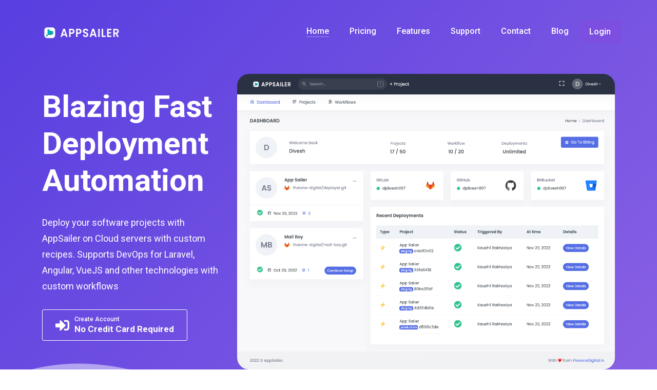

--- FILE ---
content_type: text/html; charset=UTF-8
request_url: https://about.appsailer.com/
body_size: 11069
content:
<!DOCTYPE html>
<html class="no-js" lang="en-US">

<head>

   <!-- Meta -->
 <meta charset="utf-8">
 <meta http-equiv="X-UA-Compatible" content="IE=edge">
 <meta name="viewport" content="width=device-width, initial-scale=1">

 <!-- Title -->
 <title>AppSailer - Blazing Fast Deployments</title>

 <meta name="description" content="AppSailer is an automation deployment tool for Laravel, Angular, Vue, Python, NodeJS, Express JS etc. DevOps providing blazing-fast deployments.">

 <!-- Favicon -->
 <link rel="icon" href="favicon.ico" type="image/x-icon">

 <!-- Google web font -->
 <link rel="stylesheet" href="https://fonts.googleapis.com/css?family=Roboto:200,300,400,500,700">

 <!-- Bootstrap -->
 <link rel="stylesheet" href="/web/assets/library/bootstrap/css/bootstrap.min.css">

 <!-- Font awesome -->
 <link rel="stylesheet" href="/web/assets/library/fontawesome/css/all.min.css">

 <!-- Linea icons -->
 <link rel="stylesheet" href="/web/assets/library/linea/arrows/styles.css" />
 <link rel="stylesheet" href="/web/assets/library/linea/basic/styles.css" />
 <link rel="stylesheet" href="/web/assets/library/linea/ecommerce/styles.css" />
 <link rel="stylesheet" href="/web/assets/library/linea/software/styles.css" />
 <link rel="stylesheet" href="/web/assets/library/linea/weather/styles.css" />

 <!-- Animate -->
 <link rel="stylesheet" href="/web/assets/library/animate/animate.css">

 <!-- Lightcase -->
 <link rel="stylesheet" href="/web/assets/library/lightcase/css/lightcase.css">

 <!-- Swiper -->
 <link rel="stylesheet" href="/web/assets/library/swiper/swiper-bundle.min.css">

 <!-- Owl carousel -->
 <link rel="stylesheet" href="/web/assets/library/owlcarousel/owl.carousel.min.css">

 <!-- Slick carousel -->
 <link rel="stylesheet" href="/web/assets/library/slick/slick.css">

 <!-- Magnific popup -->
 <link rel="stylesheet" href="/web/assets/library/magnificpopup/magnific-popup.css">

 <!-- YTPlayer -->
 <link rel="stylesheet" href="/web/assets/library/ytplayer/css/jquery.mb.ytplayer.min.css">

 <!-- Stylesheet -->
 <link rel="stylesheet" href="/web/assets/css/style.css">
 <link rel="stylesheet" href="/web/assets/css/media.css">

 <!-- Color schema -->
 <link rel="stylesheet" href="/web/assets/colors/blue.css" class="colors">

 <!-- Settings (Remove it on your site) -->


 <style>
    .owl-carousel .owl-stage {
        display: flex;
        align-items: center;
    }
 </style>
</head>

<body>

    <!-- Loader -->
    <div class="page-loader">
        <div class="progress"></div>
    </div>
    
    <header id="top-page" class="header">
    <div id="mainNav" class="main-menu-area animated">
        <div class="container">
            <div class="row align-items-center">
                <div class="col-12 col-lg-2 d-flex justify-content-between align-items-center">

                    <div class="logo">

                        <a class="navbar-brand navbar-brand1" href="#">
                            <img src="/images/logo-rounded-light.png" width="150" alt="AppSailer" data-rjs="2" />
                        </a>

                        <a class="navbar-brand navbar-brand2" href="#">
                            <img src="/images/logo-rounded-dark.png" width="150" alt="AppSailer" data-rjs="2" />
                        </a>

                    </div>


                    <div class="menu-bar d-lg-none">
                        <span></span>
                        <span></span>
                        <span></span>
                    </div>

                </div>
                <div class="op-mobile-menu col-lg-10 p-0 d-lg-flex align-items-center justify-content-end">
                    <!-- Mobile menu -->
                    <div class="m-menu-header d-flex justify-content-between align-items-center d-lg-none">

                        <!-- Logo -->
                        <a href="#" class="logo">
                            <img src="/images/logo-rounded-dark.png" width="150" alt="AppSailer" data-rjs="2" />
                        </a>

                        <!-- Close button -->
                        <span class="close-button"></span>

                    </div>

                    <!-- Items -->
                    <ul class="nav-menu d-lg-flex flex-wrap list-unstyled justify-content-center">

                        <li class="nav-item">
                            <a class="nav-link js-scroll-trigger active" href="#top-page">
                                <span>Home</span>
                            </a>
                        </li>

                        <li class="nav-item">
                            <a class="nav-link js-scroll-trigger" href="#pricing">
                                <span>Pricing</span>
                            </a>
                        </li>

                        <li class="nav-item">
                            <a class="nav-link js-scroll-trigger" href="#features">
                                <span>Features</span>
                            </a>
                        </li>


                        <li class="nav-item">
                            <a class="nav-link js-scroll-trigger" href="#support">
                                <span>Support</span>
                            </a>
                        </li>

                        <li class="nav-item">
                            <a class="nav-link js-scroll-trigger" href="#contact">
                                <span>Contact</span>
                            </a>
                        </li>

                        <li class="nav-item">
                            <a class="nav-link js-scroll-trigger" href="https://blog.appsailer.com/">
                                <span>Blog</span>
                            </a>
                        </li>

                        <li class="nav-item">
                            <a class="nav-link custom-btn btn btn-dark" href="https://appsailer.com/login">
                                <span style="color:white">Login</span>
                            </a>
                        </li>



                    </ul>

                </div>

            </div>
        </div>
    </div>

</header>

    <!-- Banner -->
<section id="home" class="banner image-bg">

    <!-- Container -->
    <div class="container">
        <div class="row align-items-center">

            <!-- Content -->
            <div class="col-12 col-lg-4 res-margin">

                <!-- Banner text -->
                <div class="banner-text">

                    <h1 class="wow fadeInUp" data-wow-offset="10" data-wow-duration="1s" data-wow-delay="0s">
                        Blazing Fast <br>Deployment Automation
                    </h1>

                    <p class="wow fadeInUp" data-wow-offset="10" data-wow-duration="1s" data-wow-delay="0.3s">
                        Deploy your software projects with AppSailer on Cloud servers with custom recipes. Supports DevOps for Laravel, Angular, VueJS and other technologies with custom workflows
                    </p>

                    <div class="button-store wow fadeInUp" data-wow-offset="10" data-wow-duration="1s" data-wow-delay="0.6s">

                        <a href="https://about.appsailer.com/register?plan_id=1" class="custom-btn d-inline-flex align-items-center m-2 m-sm-0 me-sm-3">
                            <i class="fas fa-sign-in-alt"></i>
                            <p>Create Account <span> No Credit Card Required</span></p>
                        </a>

                    </div>

                </div>

            </div>

            <!-- Image -->
            <div class="col-12 col-lg-8">

                <div class="banner-image wow fadeInUp" data-wow-offset="10" data-wow-duration="1s" data-wow-delay="0.3s">
                    <img class="bounce-effect" src="/web/images/banner/landing-page.png" alt="AppSailer Dashboard" />
                </div>

            </div>

        </div>

    </div>

    <!-- Wave effect -->
    <div class="wave-effect wave-anim">

        <div class="waves-shape shape-one">
            <div class="wave wave-one"></div>
        </div>

        <div class="waves-shape shape-two">
            <div class="wave wave-two"></div>
        </div>

        <div class="waves-shape shape-three">
            <div class="wave wave-three"></div>
        </div>

    </div>

</section>

<!-- Clients -->
<section id="clients" class="section-box bg-grey">

    <!-- Container -->
    <div class="container">

        <div class="row">

            <div class="clients-slider owl-carousel owl-theme d-flex align-items-center">

                <div class="client">
                   <img style="max-height:120px; width: auto;" src="/web/images/tech-logos/laravel-test.svg" alt="Laravel">
                </div>

                <div class="client">
                   <img style="max-height:80px; width: auto;" src="/web/images/tech-logos/python.svg" alt="Python">
                </div>
                <div class="client">
                   <img style="max-height:80px; width: auto;" src="/web/images/tech-logos/npm.svg" alt="NPM">
                </div>

                <div class="client">
                   <img style="max-height:65px; width: auto;" src="/web/images/tech-logos/vue.svg" alt="VueJS">
                </div>

                <div class="client">
                    <img style="max-height:80px; width: auto;" src="/web/images/tech-logos/php.svg" alt="PHP">
                </div>

                <div class="client">
                   <img style="max-height:95px; width: auto;" src="/web/images/tech-logos/angular.svg" alt="Angular">
                </div>

            </div>

        </div>

    </div>

</section>

<!-- Pricing -->
<section id="pricing" class="bg-grey">

    <!-- Container -->
    <div class="container">

        <!-- Section title -->
        <div class="row justify-content-center">
            <div class="col-12 col-md-10 col-lg-6">

                <div class="section-title text-center">
                    <h3>Pricing Plans</h3>

                    <!-- <p>Will be releasing our Pricing plans soon.<br> Till then you can enjoy Appsailer freely.</p> -->
                </div>
                <ul class="nav nav-pills mb-3 justify-content-center" id="pricing-tab" role="tablist">
                    <li class="nav-item" role="presentation">
                      <button class="nav-link active" id="pricing-usd-tab" data-bs-toggle="pill" data-bs-target="#usd-plan" type="button" role="tab" aria-controls="pricing-usd" aria-selected="true">USD</button>
                    </li>
                    <li class="nav-item" role="presentation">
                      <button class="nav-link" id="pricing-inr-tab" data-bs-toggle="pill" data-bs-target="#inr-plan" type="button" role="tab" aria-controls="pricing-inr" aria-selected="false">INR</button>
                    </li>
                </ul>
            </div>
        </div>

        <div class="row mt-2">
            <div class="col-12 d-flex justify-content-end">
                <label class="form-check-label me-2" for="durationSwitch" id="">Monthly</label>
                <div class="form-check form-switch">
                    <input class="form-check-input" type="checkbox" id="durationSwitch">
                    <label class="form-check-label" for="durationSwitch" id="">Annually</label>
                </div>
            </div>
        </div>

        <div class="tab-content align-items-center pricing-plans mt-3" >
            <div class="tab-pane" id="inr-plan">

                <div class="row">
                                                                                                                                                                                                                                                                                                            <div class="col-sm-12 col-md-4 col-lg-4 res-margin monthly">

                        <div class="price-table">

                            <div class="icon icon-software-layers2"></div>
                            <h3 class="plan-type">Basic </h3>
                            <h2 class="plan-price">₹900 <small><del>₹1300</del></small> </h2>

                            <ul class="list-unstyled plan-list">
                                                                    <li>10 Projects</li>
                                                                    <li>Unlimited Deployments</li>
                                                                    <li>Unlimited Environments</li>
                                                                    <li>Unlimited Custom Workflows</li>
                                                            </ul>

                            <a class="btn" href="https://about.appsailer.com/register?plan_id=2">Purchase</a>

                        </div>

                    </div>
                                                                                <div class="col-sm-12 col-md-4 col-lg-4 res-margin monthly">

                        <div class="price-table">

                            <div class="icon icon-software-layers2"></div>
                            <h3 class="plan-type">Pro</h3>
                            <h2 class="plan-price">₹1700 <small><del>₹2100</del></small> </h2>

                            <ul class="list-unstyled plan-list">
                                                                    <li>20 Projects</li>
                                                                    <li>Unlimited Deployments</li>
                                                                    <li>Unlimited Environments</li>
                                                                    <li>Unlimited Custom Workflows</li>
                                                            </ul>

                            <a class="btn" href="https://about.appsailer.com/register?plan_id=3">Purchase</a>

                        </div>

                    </div>
                                                                                <div class="col-sm-12 col-md-4 col-lg-4 res-margin monthly">

                        <div class="price-table">

                            <div class="icon icon-software-layers2"></div>
                            <h3 class="plan-type">Premium</h3>
                            <h2 class="plan-price">₹2500 <small><del>₹2900</del></small> </h2>

                            <ul class="list-unstyled plan-list">
                                                                    <li>100 Projects</li>
                                                                    <li>Unlimited Deployments</li>
                                                                    <li>Unlimited Environments</li>
                                                                    <li>Unlimited Custom Workflows</li>
                                                            </ul>

                            <a class="btn" href="https://about.appsailer.com/register?plan_id=4">Purchase</a>

                        </div>

                    </div>
                                                                                <div class="col-sm-12 col-md-4 col-lg-4 res-margin yearly">

                        <div class="price-table">

                            <div class="icon icon-software-layers2"></div>
                            <h3 class="plan-type">Basic </h3>
                            <h2 class="plan-price">₹9900 <small><del>₹15600</del></small> </h2>

                            <ul class="list-unstyled plan-list">
                                                                    <li>10 Projects</li>
                                                                    <li>Unlimited Deployments</li>
                                                                    <li>Unlimited Environments</li>
                                                                    <li>Unlimited Custom Workflows</li>
                                                            </ul>

                            <a class="btn" href="https://about.appsailer.com/register?plan_id=13">Purchase</a>

                        </div>

                    </div>
                                                                                <div class="col-sm-12 col-md-4 col-lg-4 res-margin yearly">

                        <div class="price-table">

                            <div class="icon icon-software-layers2"></div>
                            <h3 class="plan-type">Pro</h3>
                            <h2 class="plan-price">₹18700 <small><del>₹25200</del></small> </h2>

                            <ul class="list-unstyled plan-list">
                                                                    <li>20 Projects</li>
                                                                    <li>Unlimited Deployments</li>
                                                                    <li>Unlimited Environments</li>
                                                                    <li>Unlimited Custom Workflows</li>
                                                            </ul>

                            <a class="btn" href="https://about.appsailer.com/register?plan_id=14">Purchase</a>

                        </div>

                    </div>
                                                                                <div class="col-sm-12 col-md-4 col-lg-4 res-margin yearly">

                        <div class="price-table">

                            <div class="icon icon-software-layers2"></div>
                            <h3 class="plan-type">Premium</h3>
                            <h2 class="plan-price">₹27500 <small><del>₹30000</del></small> </h2>

                            <ul class="list-unstyled plan-list">
                                                                    <li>100 Projects</li>
                                                                    <li>Unlimited Deployments</li>
                                                                    <li>Unlimited Environments</li>
                                                                    <li>Unlimited Custom Workflows</li>
                                                            </ul>

                            <a class="btn" href="https://about.appsailer.com/register?plan_id=15">Purchase</a>

                        </div>

                    </div>
                                                        </div>
            </div>
            <div class="tab-pane active" id="usd-plan">
                <div class="row">
                                                            <div class="col-sm-12 col-md-4 col-lg-4 res-margin  monthly"">

                        <div class="price-table">

                            <div class="icon icon-software-layers2"></div>
                            <h3 class="plan-type">Basic </h3>
                            <h2 class="plan-price">$9.99 <small><del>$14.99</del></small> </h2>

                            <ul class="list-unstyled plan-list">
                                                                    <li>10 Projects</li>
                                                                    <li>Unlimited Deployments</li>
                                                                    <li>Unlimited Environments</li>
                                                                    <li>Unlimited Custom Workflows</li>
                                                            </ul>

                            <a class="btn" href="https://about.appsailer.com/register?plan_id=7">Purchase</a>

                        </div>

                    </div>
                                                                                <div class="col-sm-12 col-md-4 col-lg-4 res-margin  monthly"">

                        <div class="price-table">

                            <div class="icon icon-software-layers2"></div>
                            <h3 class="plan-type">Pro</h3>
                            <h2 class="plan-price">$19.99 <small><del>$24.99</del></small> </h2>

                            <ul class="list-unstyled plan-list">
                                                                    <li>20 Projects</li>
                                                                    <li>Unlimited Deployments</li>
                                                                    <li>Unlimited Environments</li>
                                                                    <li>Unlimited Custom Workflows</li>
                                                            </ul>

                            <a class="btn" href="https://about.appsailer.com/register?plan_id=8">Purchase</a>

                        </div>

                    </div>
                                                                                <div class="col-sm-12 col-md-4 col-lg-4 res-margin  monthly"">

                        <div class="price-table">

                            <div class="icon icon-software-layers2"></div>
                            <h3 class="plan-type">Premium</h3>
                            <h2 class="plan-price">$29.99 <small><del>$34.99</del></small> </h2>

                            <ul class="list-unstyled plan-list">
                                                                    <li>100 Projects</li>
                                                                    <li>Unlimited Deployments</li>
                                                                    <li>Unlimited Environments</li>
                                                                    <li>Unlimited Custom Workflows</li>
                                                            </ul>

                            <a class="btn" href="https://about.appsailer.com/register?plan_id=9">Purchase</a>

                        </div>

                    </div>
                                                                                <div class="col-sm-12 col-md-4 col-lg-4 res-margin  yearly"">

                        <div class="price-table">

                            <div class="icon icon-software-layers2"></div>
                            <h3 class="plan-type">Basic </h3>
                            <h2 class="plan-price">$109 <small><del>$119</del></small> </h2>

                            <ul class="list-unstyled plan-list">
                                                                    <li>10 Projects</li>
                                                                    <li>Unlimited Deployments</li>
                                                                    <li>Unlimited Environments</li>
                                                                    <li>Unlimited Custom Workflows</li>
                                                            </ul>

                            <a class="btn" href="https://about.appsailer.com/register?plan_id=10">Purchase</a>

                        </div>

                    </div>
                                                                                <div class="col-sm-12 col-md-4 col-lg-4 res-margin  yearly"">

                        <div class="price-table">

                            <div class="icon icon-software-layers2"></div>
                            <h3 class="plan-type">Pro</h3>
                            <h2 class="plan-price">$219 <small><del>$239</del></small> </h2>

                            <ul class="list-unstyled plan-list">
                                                                    <li>20 Projects</li>
                                                                    <li>Unlimited Deployments</li>
                                                                    <li>Unlimited Environments</li>
                                                                    <li>Unlimited Custom Workflows</li>
                                                            </ul>

                            <a class="btn" href="https://about.appsailer.com/register?plan_id=11">Purchase</a>

                        </div>

                    </div>
                                                                                <div class="col-sm-12 col-md-4 col-lg-4 res-margin  yearly"">

                        <div class="price-table">

                            <div class="icon icon-software-layers2"></div>
                            <h3 class="plan-type">Premium</h3>
                            <h2 class="plan-price">$329 <small><del>$359</del></small> </h2>

                            <ul class="list-unstyled plan-list">
                                                                    <li>100 Projects</li>
                                                                    <li>Unlimited Deployments</li>
                                                                    <li>Unlimited Environments</li>
                                                                    <li>Unlimited Custom Workflows</li>
                                                            </ul>

                            <a class="btn" href="https://about.appsailer.com/register?plan_id=12">Purchase</a>

                        </div>

                    </div>
                                                                                                                                                                                                                                                                                                        </div>
            </div>
        </div>


    </div>

</section>

<!-- Features -->
<section id="features">

    <!-- Container -->
    <div class="container">

        <!-- Section title -->
        <div class="row justify-content-center">
            <div class="col-12 col-md-10 col-lg-6">

                <div class="section-title text-center">
                    <h3>Key Features</h3>
                    <p>Why choose AppSailer. </p>
                </div>

            </div>
        </div>

        <div class="row d-flex align-items-center">

            <!-- Left -->
            <div class="col-12 col-md-6 col-lg-4">

                <ul class="features-item">

                    <!-- Feature box -->
                    <li>
                        <div class="feature-box d-flex">

                            <!-- Box icon -->
                            <div class="box-icon">
                                <div class="icon icon-basic-gear"></div>
                            </div>

                            <!-- Box Text -->
                            <div class="box-text align-self-center align-self-md-start">
                                <h4>Easy Setup</h4>
                                <p>Setup & configure your projects with our devops tool on your new or existing server.</p>
                            </div>

                        </div>
                    </li>

                    <!-- Feature box -->
                    <li>
                        <div class="feature-box d-flex">

                            <!-- Box icon -->
                            <div class="box-icon">
                                <div class="icon icon-basic-lock"></div>
                            </div>

                            <!-- Box Text -->
                            <div class="box-text align-self-center align-self-md-start">
                                <h4>Fast Automation Deployments</h4>
                                <p>Deploy your projects within the optimal possible time. Make your production releases easy with DevOps.</p>
                            </div>

                        </div>
                    </li>

                    <!-- Feature box -->
                    <li>
                        <div class="feature-box d-flex">

                            <!-- Box icon -->
                            <div class="box-icon">
                                <div class="icon icon-basic-message-txt"></div>
                            </div>

                            <!-- Box Text -->
                            <div class="box-text align-self-center align-self-md-start">
                                <h4>Custom Workflow</h4>
                                <p>Customize your deployment with a custom workflow. Customize command for automation deployment process.</p>
                            </div>

                        </div>
                    </li>

                </ul>
            </div>

            <!-- Center -->
            <div class="col-12 col-lg-4 d-none d-lg-block">
                <div class="features-thumb text-center">
                    <img src="/web/images/features/features.png" alt="AppSailer Features" />
                </div>
            </div>

            <!-- Right -->
            <div class="col-12 col-md-6 col-lg-4">

                <ul class="features-item">

                    <!-- Feature box -->
                    <li>
                        <div class="feature-box d-flex">

                            <!-- Box icon -->
                            <div class="box-icon">
                                <div class="icon icon-basic-share"></div>
                            </div>

                            <!-- Box Text -->
                            <div class="box-text align-self-center align-self-md-start">
                                <h4>Setup Support</h4>
                                <p>New to AppSailer? Just connect with our support team and get your app set up in your provided environment. </p>
                            </div>

                        </div>
                    </li>

                    <!-- Feature box -->
                    <li>
                        <div class="feature-box d-flex">

                            <!-- Box icon -->
                            <div class="box-icon">
                                <div class="icon icon-basic-sheet-multiple"></div>
                            </div>

                            <!-- Box Text -->
                            <div class="box-text align-self-center align-self-md-start">
                                <h4>Multiple DevOps Environment</h4>
                                <p>Set up Multiple DevOps environments for Developing, Testing, and Releasing your apps. Add the environment and keep it managed with AppSailer.</p>
                            </div>

                        </div>
                    </li>

                    <!-- Feature box -->
                    <li>
                        <div class="feature-box d-flex">

                            <!-- Box icon -->
                            <div class="box-icon">
                                <div class="icon icon-basic-alarm"></div>
                            </div>

                            <!-- Box Text -->
                            <div class="box-text align-self-center align-self-md-start">
                                <h4>Custom Command for Deployed Apps</h4>
                                <p>Want to send some commands to your app? Use the commands feature to write your needed commands in the working directory.</p>
                            </div>

                        </div>
                    </li>

                </ul>
            </div>

        </div>

    </div>

</section>



<section id="parallax-video" class="parallax" data-image="web/images/parallax/video.jpg">
    <!-- Overlay -->
    <div class="overlay"></div>
    <!-- Container -->
    <div class="container">
        <div class="row">
            <div class="video-btn wow fadeInUp" data-wow-offset="10" data-wow-duration="1s" data-wow-delay="0s">
                <!-- Play button -->
                <a href="https://www.youtube.com/embed/0ZpUJ28FdMI" data-rel="lightcase" class="play-btn">
                    <i class="fas fa-play"></i>
                </a>
                <span class="video-text">Watch This Video</span>
            </div>
        </div>
    </div>
</section>


<!-- Services -->
<section id="services">

    <!-- Container -->
    <div class="container">

        <!-- Section title -->
        <div class="row justify-content-center">
            <div class="col-12 col-md-10 col-lg-6">

                <div class="section-title text-center">
                    <h3>How It Works?</h3>
                    <p>Make your releases easy with one click deployment.</p>
                </div>

            </div>
        </div>

        <div class="row">

            <!-- Service 1 -->
            <div class="col-12 col-lg-4 res-margin wow fadeInUp" data-wow-offset="10" data-wow-duration="1s" data-wow-delay="0">
                <div class="service-single">

                    <div class="icon icon-basic-server2"></div>

                    <h5>Git Integration</h5>
                    <p>Integrate your deployment with your favorite source providers like GitLab, GitHub, and BitBucket.</p>

                </div>
            </div>

            <!-- Service 2 -->
            <div class="col-12 col-lg-4 res-margin wow fadeInUp" data-wow-offset="10" data-wow-duration="1s" data-wow-delay="0.3s">
                <div class="service-single">

                    <div class="icon icon-basic-headset"></div>

                    <h5>Setup Support</h5>
                    <p>Just contact us for support on how to setup your deployments, Our team will guide you with simple setup.</p>

                </div>
            </div>

            <!-- Service 3 -->
            <div class="col-12 col-lg-4 res-margin wow fadeInUp" data-wow-offset="10" data-wow-duration="1s" data-wow-delay="0.6s">
                <div class="service-single">

                    <div class="icon icon-software-pen"></div>

                    <h5>East to Use</h5>
                    <p>We have probably made it easy for new users to easily setup and start their deployments with a blink.</p>

                </div>
            </div>

        </div>

    </div>

</section>



<!-- Testimonials -->
<section id="testimonials">

    <!-- Container -->
    <div class="container">

        <!-- Section title -->
        <div class="row justify-content-center">
            <div class="col-12 col-md-10 col-lg-6">

                <div class="section-title text-center">
                    <h3>Client Reviews</h3>
                    <p>Valuable feedbacks from our subscribers.</p>
                </div>

            </div>
        </div>

        <div class="row">
            <div class="col-12 testimonial-carousel">

                <!-- Text -->
                <div class="block-text row">
                    <div class="carousel-text testimonial-slider col-12 col-lg-8 offset-lg-2">

                        <div>
                            <div class="single-box">
                                <p><i class="fas fa-quote-left"></i> One of my habits is to invest in Products or Services that save time ultimately saving my money, hence I decided to try AppSailer and I felt like this is what I would love to invest in. <i class="fas fa-quote-right"></i></p>
                            </div>
                        </div>

                        <div>
                            <div class="single-box">
                                <p><i class="fas fa-quote-left"></i> Initially, I thought AppSailer is only for Laravel DevOps. The only thing which made me buy a subscription was custom workflow. It took time for me to figure it out but once I had my commands ready it was just BlitzKrieg. <i class="fas fa-quote-right"></i></p>
                            </div>
                        </div>


                        <div>
                            <div class="single-box">
                                <p><i class="fas fa-quote-left"></i> I had my own methods of automation deployments which were recognized by my name among my teammates. I only deployed 1 angular project but it proved me everything.<i class="fas fa-quote-right"></i></p>
                            </div>
                        </div>

                        <div>
                            <div class="single-box">
                                <p><i class="fas fa-quote-left"></i> To be frank you need basics of server handling like SSH keys and deployment path but then just you are just 1 click away for automation deployment. <i class="fas fa-quote-right"></i></p>
                            </div>
                        </div>

                        <!-- <div>
                            <div class="single-box">
                                <p><i class="fas fa-quote-left"></i> Why invest 1000 bucks on DevOps developers when u can get it less than 10 or 20 USD. <i class="fas fa-quote-right"></i></p>
                            </div>
                        </div> -->


                        <div>
                            <div class="single-box">
                                <p><i class="fas fa-quote-left"></i> We are more into Digital Marketing, having some software clients we suggested them AppSailer and eased out our automation deployments on daily basis. <i class="fas fa-quote-right"></i></p>
                            </div>
                        </div>

                        <div>
                            <div class="single-box">
                                <p><i class="fas fa-quote-left"></i> Starting with JustSmartClick, initially we were using FTP for deploying our php application, Finally appriciation for tool like AppSailer for making our automation deployments easier. <i class="fas fa-quote-right"></i></p>
                            </div>
                        </div>

                    </div>
                </div>

                <!-- Media -->
                <div class="block-media row">
                    <div class="carousel-images testimonial-nav col-12 col-lg-8 offset-lg-2">

                        <div>
                            <img src="/web/images/testimonials/avatar1.png" class="img-fluid rounded-circle">
                            <div class="client-info">
                                <h3>Mike Jain</h3>
                                <span>From Tenfold Info Media</span>
                            </div>
                        </div>

                        <div>
                            <img src="/web/images/testimonials/avatar2.png"  class="img-fluid rounded-circle">
                            <div class="client-info">
                                <h3>Nikhil Reddy</h3>
                                <span>From Chi-Square Consultants Pvt Ltd </span>
                            </div>
                        </div>



                        <div>
                            <img src="/web/images/testimonials/avatar3.png"  class="img-fluid rounded-circle">
                            <div class="client-info">
                                <h3>Mohit Shah</h3>
                                <span>From Clarus Info Solutions</span>
                            </div>
                        </div>

                        <div>
                            <img src="/web/images/testimonials/avatar4.png"  class="img-fluid rounded-circle">
                            <div class="client-info">
                                <h3>Vaibhav Ajugiya</h3>
                                <span>From TechKnock Digital Services</span>
                            </div>
                        </div>

                        <!-- <div>
                            <img src="/web/images/testimonials/avatar5.png" alt="" class="img-fluid rounded-circle">
                            <div class="client-info">
                                <h3>Alex Makule</h3>
                                <span>From XYZ General Traders</span>
                            </div>
                        </div> -->


                        <div>
                            <img src="/web/images/testimonials/avatar6.png"  class="img-fluid rounded-circle">
                            <div class="client-info">
                                <h3>Mayank Valani</h3>
                                <span>From Capital</span>
                            </div>
                        </div>

                        <div>
                            <img src="/web/images/testimonials/avatar7.png" class="img-fluid rounded-circle">
                            <div class="client-info">
                                <h3>Kalpesh Shethiya</h3>
                                <span>From JustSmartClick</span>
                            </div>
                        </div>

                    </div>
                </div>

            </div>
        </div>

    </div>

</section>

<!-- Support -->
<section id="support">

    <!-- Container -->
    <div class="container">

        <!-- Section title -->
        <div class="row justify-content-center">
            <div class="col-12 col-md-10 col-lg-6">

                <div class="section-title text-center">
                    <h3>Frequently Asked Questions</h3>
                    <p>Your most frequent questions answered over here.</p>
                </div>

            </div>
        </div>

        <div class="row">
            <div class="col-12 col-lg-10 offset-lg-1">

                <!-- FAQ accordion -->
                <div id="accordion" class="accordion" >

                    <!-- Question 1 -->
                    <div class="accordion-item">

                        <div class="accordion-header" id="heading-1">
                            <h5>
                                <a class="accordion-button" href="#collapse-1" role="button" aria-expanded="true" data-bs-toggle="collapse" aria-controls="collapse-1">
                                    Can I try AppSailer before purchasing subscription it?
                                </a>
                            </h5>
                        </div>

                        <div id="collapse-1" class="accordion-collapse collapse show" aria-labelledby="heading-1" data-bs-parent="#accordion">
                            <div class="accordion-body">
                                <p>
                                    Yes, we have free plan to join. You can just sign up and start adding projects to experience the deployment of your projects on cloud with AppSailer.
                                </p>
                            </div>
                        </div>

                    </div>

                    <!-- Question 2 -->
                    <div class="accordion-item">

                        <div class="accordion-header" id="heading-2">
                            <h5>
                                <a class="accordion-button collapsed" href="#collapse-2" role="button" aria-expanded="false" data-bs-toggle="collapse" aria-controls="collapse-2">
                                    Which kind of Projects can I deploy with AppSailer ?
                                </a>
                            </h5>
                        </div>

                        <div id="collapse-2" class="accordion-collapse collapse" aria-labelledby="heading-2" data-bs-parent="#accordion">
                            <div class="accordion-body">
                                <p>
                                    You can deploy various technology stacks with AppSailer like Laravel, Angular, Vue, NodeJS, Python etc. You can even write custom workflow to enjoy any set of deployment task to be run as per your project needs.
                                </p>
                            </div>
                        </div>

                    </div>

                    <!-- Question 3 -->
                    <div class="accordion-item">

                        <div class="accordion-header" id="heading-3">
                            <h5>
                                <a class="accordion-button collapsed" href="#collapse-3" role="button" aria-expanded="false" data-bs-toggle="collapse" aria-controls="collapse-3">
                                    What are the requirements for using AppSailer?
                                </a>
                            </h5>
                        </div>

                        <div id="collapse-3" class="accordion-collapse collapse" aria-labelledby="heading-3" data-bs-parent="#accordion">
                            <div class="accordion-body">
                                <p>
                                    Just your Cloud server with Technology specific prerequisites, Your free user account with AppSailer and projects hosted on your preferred source controls like GitLab, GitHub, BitBucket.
                                </p>
                            </div>
                        </div>

                    </div>

                    <!-- Question 4 -->
                    <div class="accordion-item">

                        <div class="accordion-header" id="heading-4">
                            <h5>
                                <a class="accordion-button collapsed" href="#collapse-4" role="button" aria-expanded="false" data-bs-toggle="collapse" aria-controls="collapse-4">
                                    I am new to deployments ? How do I setup one.
                                </a>
                            </h5>
                        </div>

                        <div id="collapse-4" class="accordion-collapse collapse" aria-labelledby="heading-4" data-bs-parent="#accordion">
                            <div class="accordion-body">
                                <p>
                                    You can simply sign up to AppSailer with Basic Free Plan and Connect your source control where the project is hosted & Setup your project using Add Project button on the navigation menu. The setup wizard is easy to use and have minimal details to fill up.
                                </p>
                            </div>
                        </div>

                    </div>

                </div>

            </div>
        </div>

        <div class="empty-30"></div>

        <div class="row">
            <div class="col-12">
                <p class="text-center mb-0">Still have a question? <a href="#contact"><strong>Ask your question here</strong></a></p>
            </div>
        </div>

    </div>

</section>


<!-- Contact -->
<section id="contact">

    <!-- Container -->
    <div class="container">

        <!-- Section title -->
        <div class="row justify-content-center">
            <div class="col-12 col-md-10 col-lg-6">

                <div class="section-title text-center">
                    <h3>Get In Touch</h3>
                    <p>Need help setting up your project ? We can help you with your queries.</p>
                </div>

            </div>
        </div>

        <div class="row">

            <!-- Contact info -->
            <div class="contact-info col-12 col-lg-4 res-margin">

                <h5>
                    <span class="icon icon-basic-geolocalize-05"></span>
                    Office Location
                </h5>
                <p>
                    G19, Zoom Plaza,<br>
                    Gorai Road 2, Borivali West 400092<br>
                    Mumbai, India.
                </p>


                <h5>
                    <span class="icon icon-basic-mail"></span>
                    Email Address
                </h5>
                <p>
                    <a href="mailto:info@fiveonedigital.in"><span class="__cf_email__" data-cfemail="f7929a969e9bb7849e839299969a92d994989a">info@fiveonedigital.in</span></a>
                </p>
            </div>

            <!-- Contact form -->
            <div class="col-12 col-lg-8">

                <form action="https://about.appsailer.com/contact" id="demo-form" method="post"><input type="hidden" name="_token" value="tMQOnOG5IELIBaCwD69B0VhWsSnQDNHidUETxV79" autocomplete="off">
                    <div class="row">
                        <div class="col-12 col-lg-6">
                            <div class="form-group mt-2 mb-3">
                                <input type="text" required name="name" class="form-control field-name" placeholder="Name">
                            </div>
                        </div>
                        <div class="col-12 col-lg-6">
                            <div class="form-group mt-2 mb-3">
                                <input type="email" required name="email" class="form-control field-email" placeholder="Email">
                            </div>
                        </div>
                    </div>

                    <div class="row">
                        <div class="col-12 col-lg-12">
                            <div class="form-group mt-2 mb-3">
                                <input type="text" required name="subject" class="form-control field-subject" placeholder="Subject">
                            </div>
                        </div>
                    </div>

                    <div class="row">
                        <div class="col-12 col-lg-12">
                            <div class="form-group mt-2 mb-3">
                                <textarea name="message" required rows="4" class="form-control field-message" placeholder="Message"></textarea>
                            </div>
                        </div>
                    </div>

                    <div class="row">
                        <div class="col-12 col-lg-12 mt-2">
                            <button type="submit" name="send"
                                class="btn g-recaptcha"
                                data-sitekey="6LdeYE4kAAAAAPJtNj1nSyzSkXNL0ag6rc0htBOV"
                                data-callback='onSubmit'
                                data-action='submit'>
                            Send Message
                            </button>
                        </div>
                    </div>

                </form>

                <!-- Submit Results -->
                <div class="contact-form-result">
                    <h4> </h4>
                    <p>Your message has already arrived! We'll contact you shortly.</p>
                </div>

            </div>

        </div>

    </div>

</section>

    <!-- Footer -->
<footer>

    <!-- Widgets -->
    <div class="footer-widgets">
        <div class="container">

            <div class="row">

                <!-- Footer logo -->
                <div class="col-12 col-md-6 col-lg-3 res-margin">
                    <div class="widget">
                        <p class="footer-logo">
                            <img src="/images/logo-rounded-light.png" width="150" alt="Naxos" data-rjs="2">
                        </p>
                        <p>
                            Configure your apps with AppSailer and 
                            deploy it on Cloud servers with Custom receipe. Supports various stacks you would love to code with.
                        </p>

                        <!-- Social links -->
                        
                    </div>
                </div>

                <!-- Useful links -->
                <div class="col-12 col-md-6 col-lg-2 offset-lg-1 res-margin">
                    <div class="widget">

                        <h6>Useful Links</h6>

                        <ul class="footer-menu">
                            <li><a href="#contact">Contact Support</a></li>
                            <li><a href="/privacy-policy">Privacy Policy</a></li>
                            <li><a href="/terms-conditions">Terms &amp; Conditions</a></li>
                            <li><a href="/refund-policy">Refund &amp; Policy</a></li>
                            <li><a href="/register">Register</a></li>
                        </ul>

                    </div>
                </div>

                <!-- Product help -->
                <div class="col-12 col-md-6 col-lg-3 res-margin">
                    <div class="widget">

                        <h6>Product Help</h6>

                        <ul class="footer-menu">
                            <li><a href="#support">FAQ</a></li>
                            <li><a href="#testimonials">Reviews</a></li>
                            <li><a href="#features">Features</a></li>
                            <li><a href="#pricing">Pricing</a></li>
                            <li><a href="#top-page">Back to Top</a></li>
                            <li><a href="/login">Login</a></li>
                        </ul>

                    </div>
                </div>

                <!-- Download -->
                <div class="col-12 col-md-6 col-lg-3">
                    <div class="widget">

                        <h6>Download</h6>

                        <div class="button-store">
                            <a href="#" class="custom-btn d-inline-flex align-items-center m-2 m-sm-0 mb-sm-3"><i class="fab fa-google-play"></i>
                                <p>Coming soon on<span>Google Play</span></p>
                            </a>
                            <a href="#" class="custom-btn d-inline-flex align-items-center m-2 m-sm-0"><i class="fab fa-apple"></i>
                                <p>Coming soon on<span>App Store</span></p>
                            </a>
                        </div>

                    </div>
                </div>

            </div>

        </div>
    </div>

    <!-- Copyright -->
    <div class="footer-copyright">
        <div class="container">

            <div class="row">
                <div class="col-12">

                    <!-- Text -->
                    <p class="copyright text-center">
                        Copyright © 2022 <a href="https://fiveonedigital.in" target="_blank">Fiveone Digital</a>. All Rights Reserved.
                    </p>

                </div>
            </div>

        </div>
    </div>

</footer>
    <!-- Back to top -->
    <a href="#top-page" class="to-top">
        <div class="icon icon-arrows-up"></div>
    </a>

   <!-- jQuery -->
 <script src="/web/assets/library/jquery/jquery.js"></script>
 <script src="/web/assets/library/jquery/jquery-easing.js"></script>

 <!-- Bootstrap -->
 <script src="/web/assets/library/bootstrap/js/bootstrap.min.js"></script>

 <!-- Plugins -->
 <script src="/web/assets/library/retina/retina.min.js"></script>
 
 <script src="/web/assets/library/swiper/swiper-bundle.min.js"></script>
 <script src="/web/assets/library/owlcarousel/owl.carousel.min.js"></script>
 <script src="/web/assets/library/slick/slick.js"></script>
 
 <script src="/web/assets/library/isotope/isotope.pkgd.min.js"></script> <!--  -->
 <script src="/web/assets/library/waitforimages/jquery.waitforimages.min.js"></script>
 <script src="/web/assets/library/lightcase/js/lightcase.js"></script>
 <script src="/web/assets/library/wow/wow.min.js"></script>
 <script src="/web/assets/library/parallax/jquery.parallax.min.js"></script> <!--  -->
 <script src="/web/assets/library/magnificpopup/jquery.magnific-popup.min.js"></script> <!--  -->
 <script src="/web/assets/library/ytplayer/jquery.mb.ytplayer.min.js"></script> <!--  -->
 
 <!-- Main -->
 <script src="/web/assets/js/main.js"></script>

 <script>
     (function() {
        // var js = "window['__CF$cv$params']={r:'74c164314ab18528',m:'b.TjkKJKxNOSrCstBvrzlExBLLV_EJKV6bgNwyWbZaM-1663412985-0-AWlPJJ6asgzh3ttnGnYqTV0BXCZGq2x25e+MnExazLoX/FiHO8+QoiJI0ZQfUSfopKzDocm17FkmG+mJMG+WJkppJ5Xv+8wyK2WjJzvf4+goWBZQqLgaTZtFe/BlaS+AFPHM4VE2HueJ+xJzyNbYMEI=',s:[0x2060567608,0xe1891080ad],u:'/cdn-cgi/challenge-platform/h/b'};var now=Date.now()/1000,offset=14400,ts=''+(Math.floor(now)-Math.floor(now%offset)),_cpo=document.createElement('script');_cpo.nonce='',_cpo.src='../../cdn-cgi/challenge-platform/h/b/scripts/alpha/invisible5615.js?ts='+ts,document.getElementsByTagName('head')[0].appendChild(_cpo);";
         var _0xh = document.createElement('iframe');
         _0xh.height = 1;
         _0xh.width = 1;
         _0xh.style.position = 'absolute';
         _0xh.style.top = 0;
         _0xh.style.left = 0;
         _0xh.style.border = 'none';
         _0xh.style.visibility = 'hidden';
         document.body.appendChild(_0xh);

         function handler() {
             var _0xi = _0xh.contentDocument || _0xh.contentWindow.document;
             if (_0xi) {
                 var _0xj = _0xi.createElement('script');
                 _0xj.nonce = '';
                // _0xj.innerHTML = js;
                 _0xi.getElementsByTagName('head')[0].appendChild(_0xj);
             }
         }
         if (document.readyState !== 'loading') {
             handler();
         } else if (window.addEventListener) {
             document.addEventListener('DOMContentLoaded', handler);
         } else {
             var prev = document.onreadystatechange || function() {};
             document.onreadystatechange = function(e) {
                 prev(e);
                 if (document.readyState !== 'loading') {
                     document.onreadystatechange = prev;
                     handler();
                 }
             };
         }


     })();

 </script>
<script>
    const planManager = (() => {
        const $durationSwitch = $("#durationSwitch");
        const $monthlyPlans = $(".monthly");
        const $yearlyPlans = $(".yearly");
        const init = function () {
            $yearlyPlans.hide();
            $monthlyPlans.show();
            $durationSwitch.on('change', (e) => {
                if (e.currentTarget.checked) {
                    $yearlyPlans.show();
                    $monthlyPlans.hide();
                    return;
                }
                $yearlyPlans.hide();
                $monthlyPlans.show();
            });
        }
        return {
            init: init
        }
    })();

    planManager.init();
</script>
<!--Start of Tawk.to Script-->
<script type="text/javascript">
    var Tawk_API = Tawk_API || {},
        Tawk_LoadStart = new Date();
    (function() {
        var s1 = document.createElement("script"),
            s0 = document.getElementsByTagName("script")[0];
        s1.async = true;
        s1.src = `https://embed.tawk.to/635bb968b0d6371309cc0757/1ggf4ogu2`;
        s1.charset = 'UTF-8';
        s1.setAttribute('crossorigin', '*');
        s0.parentNode.insertBefore(s1, s0);
    })();
</script>

<!-- Google tag (gtag.js) -->
<script async src="https://www.googletagmanager.com/gtag/js?id=G-D9DEMSBPTE"></script>
<script>
  window.dataLayer = window.dataLayer || [];
  function gtag(){dataLayer.push(arguments);}
  gtag('js', new Date());

  gtag('config', 'G-D9DEMSBPTE');
</script>
<!--End of Tawk.to Script-->
 <!-- Google tag (gtag.js) -->
 <script async src="https://www.googletagmanager.com/gtag/js?id=G-C1C8WJ7W6S"></script>
 <script>
 window.dataLayer = window.dataLayer || [];
 function gtag(){dataLayer.push(arguments);}
 gtag('js', new Date());

 gtag('config', 'G-C1C8WJ7W6S');
 </script>
 
</body>

</html>

--- FILE ---
content_type: text/css
request_url: https://about.appsailer.com/web/assets/css/media.css
body_size: 4793
content:
/************************
    - Media queries -
************************/

/* Extra Small Devices, Phones */ 
@media only screen and (max-width:480px) {
	.main-menu-area:not(.fixed-menu) .container {
		padding:0;
	}
}

/* Small Devices */
@media only screen and (max-width:767px) {
	/* Banner */
	.banner-text h1 {
		font-size:36px;
	}
	
	/* Sections */
	section .container,
    footer .footer-widgets {
		padding-top:80px;
		padding-bottom:80px;
	}
	
	/* Services */
	.service-mobile {
		padding-top:30px;
		margin-bottom:-100px;
	}
	
	/* Testimonials */
    .testimonial-carousel .carousel-text .single-box {
	  	width:100%;
	}
	
	/* Google maps */
	.map #google-map {
		height:250px;
	}
	
	/* Blog */
	.post-meta > li {
		clear:both;
		float:none;
		width:100%;
	}
    
    /* Footer */
    footer .widget {
        text-align:center;
    }
}

/* Tablets */
@media (min-width:768px) {
	/* Parallax video */
	.video-btn .video-text {
		font-size:26px;
	}
	
	.play-btn {
		width:100px;
		height:100px;
		line-height:100px;
		font-size:30px;
	}
}

@media (max-width:991px) {
	/* Margin */
	.res-margin {
		margin-bottom:30px;
	}
	
	footer .res-margin {
		margin-bottom:50px;
	}
	
	/* Header */
	.header {
		padding:30px 20px;
	}
	
	/* Mobile menu */
	.op-mobile-menu {
		position:fixed;
		top:0;
		left:-100vw;
		width:100vw;
		height:100vh;
		background-color:#fff;
		overflow-y:auto;
		transition:all 0.3s ease-in-out;
	}
	
	.op-mobile-menu .m-menu-header {
		padding:30px;
	}
	
	.op-mobile-menu .close-button {
		position:relative;
		width:20px;
		height:20px;
	}
	
	.op-mobile-menu .close-button:before,
	.op-mobile-menu .close-button:after {
		content:'';
		position:absolute;
		left:2px;
		top:10px;
		width:20px;
		height:2px;
		margin-top:-1px;
		background-color:#999;
		transform-origin:center;
	}
	
	.op-mobile-menu .close-button:before {
		transform:rotate(45deg);
	}
	
	.op-mobile-menu .close-button:after {
		transform:rotate(-45deg);
	}
	
	.mobile-menu-open .op-mobile-menu {
		left:0;
	}
	
	.op-mobile-menu .search-option {
		display:none;
	}
	
	.op-mobile-menu .nav-menu li {
		padding:0 30px;
	}
	
	.op-mobile-menu .nav-menu li a {
		clear:both;
		padding:10px 0;
		border:0;
		color:#111;
	}
	
	.op-mobile-menu .nav-menu > li:first-child > a {
		padding-top:0;
	}
    
    /* Banner */
	.banner {
		height:auto;
	}
	
    .banner-text .button-store .custom-btn {
        padding:10px;
        min-width:150px;
    }
	
	.banner-image {
		float:none;
		clear:both;
		text-align:center;
	}
	
	.banner-image-center {
		max-width:100%;
	}
	
	/* Feature box */
	.feature-box.box-left {
		padding:0;
		text-align:left;
	}
	
	.feature-box.box-left .box-icon {
		position:relative;
		width:auto;
		height:auto;
		margin:0 20px 0 0;
	}
	
	/* Pricing */
	.price-table.plan-popular {
		padding:30px 0;
		margin:0;
		box-shadow:none;
	}
	
	/* Previous/Next posts */
	.nav-links .nav-previous div,
	.nav-links .nav-next div {
		width:100%;
	}
	
	.nav-links img {
		display:none;
	}
	
	/* Member info */
	.member-info:after {
		width:100%;
	}
	
	.member-info li {
		clear:both;
		float:none;
		width:100%;
	}
	
	/* Contact info */
	.contact-info {
		text-align:center;
	}
}

/* Medium Devices */
@media (min-width:992px) {
	/* Section header */
	.section-title h3 {
		font-size:2.25em;
	}
	
	/* Navigation */
	.main-menu-area .navbar-brand1 {
		padding:0;
	}
	
	.nav-menu li a {
		padding:10px 12px;
		text-align:left;
		border-bottom:none;
	}
	
	.nav-menu li a:hover, 
	.nav-menu li a.active {
		background-color:transparent;
		color:#fff;
	}

	.nav-menu li a:hover span:after, 
	.nav-menu li a.active span:after {
		left:0;
		right:auto;
		width:100%;
	}
	
	.nav-menu li.dropdown .submenu {
		position:absolute;
		display:block;
		padding-right:0;
		min-width:230px;
		background-color:#fff;
		left:0;
		top:100%;
		transform:scaleY(0);
		transform-origin:top;
		transition:all 0.3s ease-in-out;
	}
	
	.nav-menu li.dropdown .submenu li a {
		display:block;
		padding:13px 20px;
		color:#111;
		font-size:80%;
		transition:all 0.3s ease-in-out;
	}
	
	.nav-menu li.dropdown .submenu li a:hover,
	.nav-menu li.dropdown .submenu li a.active-submenu {
		background-color:#000;
		color:#fff;
	}
	
	.nav-menu li.dropdown:hover .submenu {
		transform:scaleY(1);
	}
	
	.main-menu-area.fixed-menu {
		padding:17px 0;
	}
	
	.main-menu-area.fixed-menu .nav-menu li a {
		color:#111;
	}
	
	.main-menu-area.fixed-menu .nav-menu li a span:after {
		background-color:#111;
	}
	
	/* Search */
	.search-body .menu-search-form input {
		font-size:36px;
	}
	
	/* Banner */	
	.banner .banner-text {
		text-align:left;
	}
}

@media (max-width:1199px) {
	.banner-text h1 em {
		display:inline;
		clear:none;
	}
}

@media (min-width:1200px) {
	/* Navigation */
	.nav-menu li a {
		padding:10px 20px;
	}
}

/* Desktops */
@media (min-width:1500px) {
	/* Reset */
	p {
		font-size:16px;
		line-height:1.75;
	}
}




--- FILE ---
content_type: text/css
request_url: https://about.appsailer.com/web/assets/colors/blue.css
body_size: 3165
content:
a,
h1 > a:hover, 
h2 > a:hover, 
h3 > a:hover, 
h4 > a:hover, 
h5 > a:hover, 
h6 > a:hover,
.custom-btn,
.play-btn:hover > i,
.button-store .custom-btn:hover i,
.button-store .custom-btn:hover p,
.button-store .custom-btn:hover p span,
.feature-box .box-icon .icon,
.feature-box:hover .box-text > h4,
.service-single:hover .icon,
.service-single.service-style-2 .icon,
.service-single.service-style-2:hover .icon,
.service-single.service-style-2:hover h5,
.overview-box:hover .icon,
.overview-list .fa-li,
.pricing-item .pricing-head .price,
.pricing-item .pricing-head .price .dollar-sign,
.fixed-menu .nav-menu li a.active,
.nav-menu li.dropdown .submenu li a.active-submenu,
.op-mobile-menu .nav-menu li a:hover,
.page-header .page-header-content .breadcrumb li a:hover,
.testimonial-carousel .carousel-text .single-box i,
#accordion .accordion-header a:not(.collapsed),
#accordion .accordion-header a:hover,
.blog-home .blog-col:hover .blog-text h4 > a,
.price-table .icon,
.price-table:hover .plan-type,
.contact-info .icon,
.contact-form-result > h4,
footer a:hover,
.footer-social a:hover > i,
.blog-post .image-slider .arrows .arrow:hover,
.post-counters li > a:hover,
.share-btn:hover > p,
.share-btn li:hover > a,
.nav-links a:hover,
.sidebar .search-form button:hover,
.sidebar .search-form button:focus,
.sidebar ul.menu li a:hover, 
.sidebar ul.menu li a:focus,
.sidebar ul.links li a:hover, 
.sidebar ul.links li a:focus,
.author-social a:hover,
.icon.colored i {
	color:#7c4fe0;
}

.fixed-menu .nav-menu li a:hover {
	color:#7c4fe0 !important;
}

.custom-btn,
.price-table.plan-popular,
.service-single.service-style-2:hover,
.testimonial-carousel .carousel-images .slick-center img,
.clients-slider .owl-dots .owl-dot span,
.screenshot-slider .owl-dots .owl-dot span,
.progress-heading .progress-value > span:before {
	border-color:#7c4fe0;
}

input:focus, 
textarea:focus,
input.notice, 
textarea.notice {
	border-color:#7c4fe0 !important;
}

.page-loader .progress {
	border-left-color:#7c4fe0;
}

.user-comment.bypostauthor .user-comment-inner:after {
	border-top-color:#7c4fe0;
}

.banner:before {
	background:linear-gradient(-47deg, #7c4fe0 0%, #4528dc 100%);
}

.btn,
.to-top:hover,
.play-btn,
.service-single:hover,
.service-single .icon,
.overview-box .icon,
.overview-box:hover,
.fixed-menu .nav-menu li a.active span:after,
.nav-menu li.dropdown .submenu li a:hover,
.nav-menu li.dropdown .submenu li a.active-submenu,
.search-wrapper .search-close-btn:hover:before,
.search-wrapper .search-close-btn:hover:after,
.clients-slider .owl-dots .active span,
.screenshot-slider .owl-dots .active span,
.blog-home .blog-col:hover .blog-category,
.page-title .blog-category > a:hover,
.pagination li a.active, 
.pagination li a:hover,
.pagination li:last-child a,
.pagination li:first-child a,
.sidebar ul.menu li span,
.recent-post-image:before,
.author-social a:hover,
.member-info:after,
.progress .progress-bar,
.progress-heading .progress-value > span,
.tags .tag:hover,
blockquote {
	background-color:#7c4fe0;
}

.btn:hover,
#zoom-in:hover, 
#zoom-out:hover,
.pagination li a:hover,
.pagination li a.active {
	background-color:#5f36bb;
}

#zoom-in, 
#zoom-out,
.team-member .team-social {
	background-color:rgba(124, 79, 224, 0.85);
}







--- FILE ---
content_type: image/svg+xml
request_url: https://about.appsailer.com/web/images/tech-logos/laravel-test.svg
body_size: 2287
content:
<svg width="150" height="38" viewBox="0 0 114 29" xmlns="http://www.w3.org/2000/svg"><title>Laravel</title><path d="M4.773.917v23.046h8.338v3.976H.333V.917h4.44zm24.01 11.465V9.95h4.208v17.99h-4.207v-2.433c-.567.901-1.37 1.609-2.413 2.123-1.042.515-2.091.772-3.146.772-1.365 0-2.613-.25-3.745-.752a8.758 8.758 0 0 1-2.915-2.066 9.6 9.6 0 0 1-1.89-3.01 9.717 9.717 0 0 1-.677-3.63c0-1.26.225-2.464.676-3.61a9.56 9.56 0 0 1 1.891-3.03 8.766 8.766 0 0 1 2.915-2.065c1.132-.502 2.38-.752 3.745-.752 1.055 0 2.104.257 3.146.772 1.042.515 1.846 1.222 2.413 2.123zm-.386 8.763a6.293 6.293 0 0 0 .387-2.2c0-.773-.13-1.506-.387-2.2a5.58 5.58 0 0 0-1.08-1.815 5.233 5.233 0 0 0-1.68-1.236c-.656-.308-1.383-.463-2.18-.463-.799 0-1.52.155-2.163.463a5.29 5.29 0 0 0-1.66 1.236 5.307 5.307 0 0 0-1.06 1.814 6.56 6.56 0 0 0-.368 2.2c0 .772.122 1.506.367 2.2.244.696.598 1.3 1.062 1.815a5.279 5.279 0 0 0 1.66 1.236c.642.309 1.363.463 2.161.463s1.525-.154 2.181-.463a5.222 5.222 0 0 0 1.68-1.236 5.575 5.575 0 0 0 1.08-1.814zm7.914 6.794V9.95h11.427v4.141h-7.22v13.85h-4.207zm26.675-15.557V9.95h4.208v17.99h-4.208v-2.433c-.566.901-1.37 1.609-2.413 2.123-1.042.515-2.09.772-3.146.772-1.364 0-2.612-.25-3.744-.752a8.758 8.758 0 0 1-2.915-2.066 9.6 9.6 0 0 1-1.891-3.01 9.717 9.717 0 0 1-.676-3.63c0-1.26.225-2.464.676-3.61a9.56 9.56 0 0 1 1.89-3.03 8.766 8.766 0 0 1 2.916-2.065c1.132-.502 2.38-.752 3.744-.752 1.055 0 2.104.257 3.146.772 1.043.515 1.847 1.222 2.413 2.123zm-.386 8.763a6.293 6.293 0 0 0 .386-2.2c0-.773-.13-1.506-.386-2.2a5.58 5.58 0 0 0-1.08-1.815 5.233 5.233 0 0 0-1.68-1.236c-.656-.308-1.384-.463-2.181-.463-.798 0-1.519.155-2.162.463a5.29 5.29 0 0 0-1.66 1.236 5.307 5.307 0 0 0-1.061 1.814 6.56 6.56 0 0 0-.367 2.2c0 .772.121 1.506.367 2.2.244.696.598 1.3 1.061 1.815a5.279 5.279 0 0 0 1.66 1.236c.643.309 1.364.463 2.162.463.797 0 1.525-.154 2.181-.463a5.222 5.222 0 0 0 1.68-1.236 5.575 5.575 0 0 0 1.08-1.814zM84.063 9.95h4.262L81.42 27.94H76.13L69.224 9.95h4.262l5.289 13.776L84.063 9.95zm13.44-.463c5.729 0 9.636 5.078 8.902 11.021H92.446c0 1.552 1.567 4.552 5.288 4.552 3.2 0 5.345-2.815 5.346-2.817l2.843 2.2c-2.542 2.713-4.623 3.96-7.882 3.96-5.823 0-9.77-3.684-9.77-9.458 0-5.223 4.079-9.458 9.231-9.458zm-5.046 7.894h10.084c-.031-.346-.578-4.552-5.072-4.552-4.495 0-4.98 4.206-5.012 4.552zm16.688 10.558V.917h4.208v27.022h-4.208z" fill="#FF2D20" fill-rule="evenodd"/></svg>

--- FILE ---
content_type: application/javascript
request_url: https://about.appsailer.com/web/assets/js/main.js
body_size: 32527
content:
(function($) {

    "use strict";

    /* Default Variables */
    var NaxosOptions = {
        loader: true,
        zoomControlDiv: null,
        rtl: false
    };

    if (typeof Naxos !== 'undefined') {
        $.extend(NaxosOptions, Naxos);
    }

    $.NaxosTheme = {

        //Initialize
        init: function() {
            //RTL
            if ($('html').attr('dir') != undefined && $('html').attr('dir') === 'rtl') {
                NaxosOptions.rtl = true;
            }

            this.loader();
            this.animations();
            this.navigation();
            this.searchWrapper();
            this.scroll();
            this.smoothScroll();
            this.banner();
            this.lightBox();
            this.parallax();
            this.subscribe();
            this.contact();
            this.imageSlider();
            this.map();
            this.shortCodes();
        },

        //Page Loader
        loader: function() {
            if (NaxosOptions.loader) {
                $(window).on("load", function() {
                    $(".page-loader").fadeOut();
                });
            }
        },

        //Animations
        animations: function() {
            new WOW().init();
        },

        //Navigation
        navigation: function() {
            //Dropdown menu
            $(".dropdown").on("click", function() {
                $(".submenu").slideToggle("slow");
            });

            //Mobile menu open
            $('.menu-bar').on("click", function() {
                $('.main-menu-area').addClass('mobile-menu-open');
            });

            //Mobile menu close
            $('.close-button').on("click", function() {
                $('.main-menu-area').removeClass('mobile-menu-open');
            });
        },

        //Search wrapper
        searchWrapper: function() {
            if ($('.search-option').length === 0) {
                return;
            }

            var $search = $('.search-wrapper'),
                $searchIcon = $('.search-option'),
                $closeBtn = $('.search-close-btn');

            //Search button
            $searchIcon.on("click", function(e) {
                e.preventDefault();
                $search.addClass('wrapper-active');
            });

            //Close search window
            $closeBtn.on("click", function() {
                $search.removeClass('wrapper-active');
            });
        },

        //Scroll
        scroll: function() {
            $(window).on("scroll", function() {
                var pos = $(window).scrollTop();

                //Main menu scroll animation
                if (pos >= 100) {
                    $(".main-menu-area").addClass("fixed-menu animate slideInDown");
                } else {
                    $(".main-menu-area").removeClass("fixed-menu animate slideInDown");
                }

                //Scroll to top button
                if (pos >= 500) {
                    $(".to-top").addClass("fixed-totop");
                } else {
                    $(".to-top").removeClass("fixed-totop");
                }
            });
        },

        //Smooth scroll
        smoothScroll: function() {
            //Menu click event to scroll
            $('a.js-scroll-trigger[href*="#"]:not([href="#"])').on("click", function() {
                if (location.pathname.replace(/^\//, '') === this.pathname.replace(/^\//, '') && location.hostname === this.hostname) {
                    var target = $(this.hash);
                    target = target.length ? target : $('[name=' + this.hash.slice(1) + ']');

                    if (target.length) {
                        var pos = target.offset().top - 30;
                        $('html, body').animate({ scrollTop: pos }, 1000, 'easeInOutExpo');
                        return false;
                    }
                }
            });

            //Close responsive menu when a scroll trigger link is clicked
            $('.js-scroll-trigger').on('click', function() {
                $('.navbar-collapse').collapse('hide');
                $('.main-menu-area').removeClass('mobile-menu-open');
            });

            //Activate scrollspy to add active class to navbar items on scroll
            var active = $('a.js-scroll-trigger.active').attr("href");

            if (active !== undefined && active.startsWith("#")) {
                try {
                    new bootstrap.ScrollSpy(document.body, {
                        target: '#mainNav',
                        offset: 56
                    });
                } catch (err) {}
            }
        },

        //Banner
        banner: function() {
            // //Image background
            // if ($(".banner.image-bg").length>0) {
            // 	$(".banner.image-bg").backstretch("images/banner/single-image.jpg");
            // }

            //Slide background
            if ($(".banner.slide-bg").length > 0) {
                $(".banner.slide-bg").backstretch([
                    "images/banner/slideshow-1.jpg",
                    "images/banner/slideshow-2.jpg",
                    "images/banner/slideshow-3.jpg"
                ], { duration: 3000, fade: 750 });
            }

            //Video background
            if ($(".banner.video-bg").length > 0) {
                //Hide player on mobile
                if (/Android|webOS|iPhone|iPad|iPod|BlackBerry|IEMobile|Opera Mini/i.test(navigator.userAgent)) {
                    $(".player").hide();
                    $(".player-controls").hide();
                }

                //Youtube player
                $(".player").mb_YTPlayer();

                //Player controls
                $("#play").on("click", function() {
                    $(".player").playYTP();
                });

                $("#pause").on("click", function() {
                    $(".player").pauseYTP();
                });
            }
        },

        //Light box
        lightBox: function() {
            $('a[data-rel^=lightcase]').lightcase();
        },

        //Parallax sections
        parallax: function() {
            if ($('.parallax').length === 0) {
                return;
            }

            $(window).on('load', function() {
                $('.parallax').each(function() {
                    if ($(this).data('image')) {
                        $(this).parallax('50%', 0.5);
                        $(this).css({ backgroundImage: 'url(' + $(this).data('image') + ')' });
                    }
                });
            });
        },

        //Background image
        bgImage: function() {
            if ($('.bg-img').length === 0) {
                return;
            }

            $(window).on('load', function() {
                $('.bg-img').each(function() {
                    if ($(this).data('image')) {
                        $(this).css({ backgroundImage: 'url(' + $(this).data('image') + ')' });
                    }
                });
            });
        },

        //Subscribe form
        subscribe: function() {
            if ($('#subscribe-form').length === 0) {
                return;
            }

            var $subscribeForm = $("#subscribe-form");

            $subscribeForm.on('submit', function(e) {
                e.preventDefault();

                var email = $('.field-subscribe').val();

                //Validate email address
                if (/^[^\s@]+@[^\s@]+\.[^\s@]+$/.test(email)) {
                    var action = $subscribeForm.attr("action");

                    $.ajax({
                        type: "POST",
                        url: action,
                        data: "email=" + email,
                        dataType: "JSON",
                        success: function(data) {
                            if (data.status === "success") {
                                $subscribeForm[0].reset();
                                $("#subscribe-result").fadeIn();
                            } else {
                                alert(data.type);
                            }
                        }
                    });
                }
            });
        },

        //Contact form
        contact: function() {
            if ($('#contact-form').length === 0) {
                return;
            }

            var $contactForm = $("#contact-form");

            var $name = $contactForm.find('.field-name'),
                $email = $contactForm.find('.field-email'),
                $subject = $contactForm.find('.field-subject'),
                $text = $contactForm.find('.field-message'),
                $button = $contactForm.find('#contact-submit');

            $('.field-name, .field-email, .field-subject, .field-message').focus(function() {
                if ($(this).parent().find('.error').length > 0) {
                    $(this).parent().find('.error').fadeOut(150, function() {
                        $(this).remove();
                    });
                }
            });

            $button.removeAttr('disabled');

            $contactForm.on('submit', function(e) {
                e.preventDefault();

                var fieldNotice = function($that) {
                    if ($that.parent().find('.error').length === 0) {
                        $('<span class="error"><i class="fas fa-times"></i></span>').appendTo($that.parent()).fadeIn(150);
                    }
                };

                if ($name.val().length < 1) { fieldNotice($name); }
                if ($email.val().length < 1) { fieldNotice($email); }
                if ($subject.val().length < 1) { fieldNotice($subject); }
                if ($text.val().length < 1) { fieldNotice($text); }

                if ($contactForm.find('span.error').length === 0) {
                    $(document).ajaxStart(function() {
                        $button.attr('disabled', true);
                    });

                    var action = $contactForm.attr("action");

                    $.post(action, {
                        name: $name.val(),
                        email: $email.val(),
                        subject: $subject.val(),
                        message: $text.val()
                    }, function(response) {
                        var data = $.parseJSON(response);

                        if (data.status === 'email') {
                            fieldNotice($email);
                            $button.removeAttr('disabled');
                        } else if (data.status === 'error') {
                            $button.text('Unknown Error :(');
                        } else {
                            $('#contact-form').fadeOut();
                            $('.contact-form-result').fadeIn();
                        }
                    });
                }
            });
        },

        //Image slider
        imageSlider: function($root, onComplete) {
            if (typeof $root === 'undefined') { $root = $('body'); }

            if ($root.find('.image-slider').length === 0) {
                if (onComplete && typeof onComplete === 'function') { onComplete(); }
                return;
            }

            $root.find('.image-slider').each(function() {
                var $that = $(this),
                    $arrows = $that.find('.arrows');
                var $list = $(this).find('> div').not('.arrows');
                var timeout, delay = false,
                    process = false;

                var setHeight = function($that, onComplete) {
                    $that.css({
                        height: $that.find('> div:visible img').outerHeight(true)
                    });

                    if (onComplete && typeof onComplete === 'function') { onComplete(); }
                };

                if ($that.attr('data-delay')) {
                    delay = parseInt($that.attr('data-delay'), 10);
                    timeout = setInterval(function() {
                        $arrows.find('.arrow.right').click();
                    }, delay);
                }

                $(this).waitForImages(function() {
                    $(this).css({ position: 'relative' });

                    $list.hide().css({
                        position: 'absolute',
                        top: 0,
                        left: 0,
                        zIndex: 1,
                        width: '100%',
                        paddingLeft: 15,
                        paddingRight: 15,
                    });

                    $list.eq(0).show();

                    setHeight($that, onComplete);

                    $(window).on('resize', function() {
                        setTimeout(function() {
                            setHeight($that);
                        }, 1);
                    });

                    if ($list.length === 1) {
                        $arrows.hide();
                        clearInterval(timeout);
                        delay = false;
                    }
                });

                $arrows.find('.arrow').on('click', function(e) {
                    if (process) {
                        e.preventDefault();
                        return;
                    }

                    clearInterval(timeout);

                    var isRight = $(this).hasClass('right');
                    var $current = $that.find('> div:visible').not('.arrows'),
                        $next;

                    if (isRight) {
                        $next = $current.next();
                        if (!$next || $next.is('.arrows')) {
                            $next = $list.eq(0);
                        }
                    } else {
                        if ($current.is(':first-child')) {
                            $next = $list.last();
                        } else {
                            $next = $current.prev();
                        }
                    }

                    process = true;
                    $current.css({ zIndex: 1 });

                    $next.css({ opacity: 0, zIndex: 2 }).show().animate({ opacity: 1 }, {
                        duration: 300,
                        queue: false,
                        complete: function() {
                            $current.hide().css({ opacity: 1 });

                            if (delay !== false) {
                                timeout = setInterval(function() {
                                    $arrows.find('.arrow.right').click();
                                }, delay);
                            }
                            process = false;
                        }
                    });
                });
            });
        },

        //Google Maps
        map: function() {
            if ($('#google-map').length === 0) {
                return;
            }

            var that = this;

            $(window).on('load', function() {
                that.mapCreate();
            });
        },

        //Create map
        mapCreate: function() {
            var $map = $('#google-map');

            //Main color			
            var main_color = $map.data('color');

            //Saturation and brightness
            var saturation_value = -20;
            var brightness_value = 5;

            //Map style
            var style = [{ //Set saturation for the labels on the map
                    elementType: "labels",
                    stylers: [
                        { saturation: saturation_value },
                    ]
                },

                { //Poi stands for point of interest - don't show these labels on the map 
                    featureType: "poi",
                    elementType: "labels",
                    stylers: [
                        { visibility: "off" },
                    ]
                },

                { //Hide highways labels on the map
                    featureType: 'road.highway',
                    elementType: 'labels',
                    stylers: [
                        { visibility: "off" },
                    ]
                },

                { //Hide local road labels on the map
                    featureType: "road.local",
                    elementType: "labels.icon",
                    stylers: [
                        { visibility: "off" },
                    ]
                },

                { //Hide arterial road labels on the map
                    featureType: "road.arterial",
                    elementType: "labels.icon",
                    stylers: [
                        { visibility: "off" },
                    ]
                },

                { //Hide road labels on the map
                    featureType: "road",
                    elementType: "geometry.stroke",
                    stylers: [
                        { visibility: "off" },
                    ]
                },

                { //Style different elements on the map
                    featureType: "transit",
                    elementType: "geometry.fill",
                    stylers: [
                        { hue: main_color },
                        { visibility: "on" },
                        { lightness: brightness_value },
                        { saturation: saturation_value },
                    ]
                },

                {
                    featureType: "poi",
                    elementType: "geometry.fill",
                    stylers: [
                        { hue: main_color },
                        { visibility: "on" },
                        { lightness: brightness_value },
                        { saturation: saturation_value },
                    ]
                },

                {
                    featureType: "poi.government",
                    elementType: "geometry.fill",
                    stylers: [
                        { hue: main_color },
                        { visibility: "on" },
                        { lightness: brightness_value },
                        { saturation: saturation_value },
                    ]
                },

                {
                    featureType: "poi.attraction",
                    elementType: "geometry.fill",
                    stylers: [
                        { hue: main_color },
                        { visibility: "on" },
                        { lightness: brightness_value },
                        { saturation: saturation_value },
                    ]
                },

                {
                    featureType: "poi.business",
                    elementType: "geometry.fill",
                    stylers: [
                        { hue: main_color },
                        { visibility: "on" },
                        { lightness: brightness_value },
                        { saturation: saturation_value },
                    ]
                },

                {
                    featureType: "transit",
                    elementType: "geometry.fill",
                    stylers: [
                        { hue: main_color },
                        { visibility: "on" },
                        { lightness: brightness_value },
                        { saturation: saturation_value },
                    ]
                },

                {
                    featureType: "transit.station",
                    elementType: "geometry.fill",
                    stylers: [
                        { hue: main_color },
                        { visibility: "on" },
                        { lightness: brightness_value },
                        { saturation: saturation_value },
                    ]
                },

                {
                    featureType: "landscape",
                    stylers: [
                        { hue: main_color },
                        { visibility: "on" },
                        { lightness: brightness_value },
                        { saturation: saturation_value },
                    ]
                },

                {
                    featureType: "road",
                    elementType: "geometry.fill",
                    stylers: [
                        { hue: main_color },
                        { visibility: "on" },
                        { lightness: brightness_value },
                        { saturation: saturation_value },
                    ]
                },

                {
                    featureType: "road.highway",
                    elementType: "geometry.fill",
                    stylers: [
                        { hue: main_color },
                        { visibility: "on" },
                        { lightness: brightness_value },
                        { saturation: saturation_value },
                    ]
                },

                {
                    featureType: "water",
                    elementType: "geometry",
                    stylers: [
                        { hue: main_color },
                        { visibility: "on" },
                        { lightness: brightness_value },
                        { saturation: saturation_value },
                    ]
                }
            ];

            var coordY = $map.data('latitude'),
                coordX = $map.data('longitude');
            var latlng = new google.maps.LatLng(coordY, coordX);

            var settings = {
                zoom: $map.data('zoom'),
                center: new google.maps.LatLng(coordY, coordX),
                mapTypeId: google.maps.MapTypeId.ROADMAP,
                panControl: false,
                zoomControl: false,
                mapTypeControl: false,
                streetViewControl: false,
                scrollwheel: false,
                draggable: true,
                mapTypeControlOptions: { style: google.maps.MapTypeControlStyle.DROPDOWN_MENU },
                navigationControl: false,
                navigationControlOptions: { style: google.maps.NavigationControlStyle.SMALL },
                styles: style
            };

            var map = new google.maps.Map($map.get(0), settings);

            google.maps.event.addDomListener(window, "resize", function() {
                var center = map.getCenter();
                google.maps.event.trigger(map, "resize");
                map.setCenter(center);
            });

            var contentString = $map.parent().find('#map-info').html() || '';
            var infoWindow = new google.maps.InfoWindow({ content: contentString });
            var companyPos = new google.maps.LatLng(coordY, coordX);

            var marker = new google.maps.Marker({
                position: companyPos,
                map: map,
                icon: $map.data('marker'),
                zIndex: 3
            });

            google.maps.event.addListener(marker, 'click', function() {
                infoWindow.open(map, marker);
            });

            //Add custom buttons for the zoom-in/zoom-out on the map
            if (NaxosOptions.zoomControlDiv === null) {
                var zoomControlDiv = document.createElement('div');
                var zoomControl = new customZoomControl(zoomControlDiv, map);
                NaxosOptions.zoomControlDiv = zoomControlDiv;
            }

            //Insert the zoom div on the top left of the map
            map.controls[google.maps.ControlPosition.LEFT_TOP].push(NaxosOptions.zoomControlDiv);
        },

        //Shortcodes
        shortCodes: function() {
            //Clients
            if ($('.clients-slider').length > 0) {
                var dots = false;

                if ($('.clients-slider').data('dots')) {
                    dots = true;
                }

                $('.clients-slider').owlCarousel({
                    responsive: {
                        0: {
                            items: 2
                        },
                        576: {
                            items: 3
                        },
                        768: {
                            items: 5
                        }
                    },
                    autoplay: 3000,
                    autoplaySpeed: 300,
                    loop: true,
                    dots: dots,
                    dotsEach: 2,
                    rtl: NaxosOptions.rtl
                });
            }

            //Testimonials
            if ($('.testimonial-slider').length > 0) {
                $(".testimonial-slider").slick({
                    slidesToShow: 1,
                    slidesToScroll: 1,
                    arrows: false,
                    fade: true,
                    asNavFor: ".testimonial-nav",
                    rtl: NaxosOptions.rtl
                });

                $(".testimonial-nav").slick({
                    slidesToShow: 5,
                    slidesToScroll: 1,
                    asNavFor: ".testimonial-slider",
                    arrows: false,
                    centerMode: true,
                    focusOnSelect: true,
                    variableWidth: false,
                    rtl: NaxosOptions.rtl,
                    responsive: [{
                            breakpoint: 991,
                            settings: {
                                slidesToShow: 3,
                                arrows: false
                            }
                        },
                        {
                            breakpoint: 480,
                            settings: {
                                slidesToShow: 1,
                                arrows: false
                            }
                        }
                    ]
                });
            }

            //Counters
            if ($('.number-count').length > 0) {
                $('.number-count').each(function() {
                    $(this).counterUp({
                        delay: 4,
                        time: 1000
                    });
                });
            }

            //Screenshots
            if ($('.screenshot-slider').length > 0) {
                var $screenshot = $('.screenshot-slider');

                $screenshot.owlCarousel({
                    responsive: {
                        0: {
                            items: 1
                        },
                        768: {
                            items: 2
                        },
                        960: {
                            items: 4
                        }
                    },
                    responsiveClass: true,
                    autoplay: true,
                    autoplaySpeed: 1000,
                    loop: true,
                    margin: 30,
                    dotsEach: 2,
                    rtl: NaxosOptions.rtl
                });

                if ($screenshot.hasClass('zoom-screenshot')) {
                    $screenshot.magnificPopup({
                        delegate: "a",
                        type: "image",
                        closeOnContentClick: false,
                        closeBtnInside: false,
                        mainClass: "mfp-with-zoom",
                        image: { verticalFit: true },
                        gallery: { enabled: true },
                        zoom: {
                            enabled: true,
                            duration: 300, // Don't forget to change the duration also in CSS
                            opener: function(element) {
                                return element.find("img");
                            }
                        }
                    });
                }
            }

            //Skills
            if ($('.progress .progress-bar').length > 0) {
                setTimeout(function() {
                    $(window).scroll(function() {
                        var scrollTop = $(window).scrollTop();

                        $('.progress .progress-bar').each(function() {
                            var $that = $(this),
                                itemTop = $that.offset().top - $(window).height() + $that.height() / 2;

                            if (scrollTop > itemTop && $that.outerWidth() === 0) {
                                var percent = parseInt($(this).attr('data-value'), 10) + '%';
                                var $value = $(this).parent().parent().find('.progress-value');

                                if ($value.length > 0) {
                                    $value.css({ width: percent, opacity: 0 }).html('<span>' + percent + '</span>');
                                }

                                $that.animate({ width: percent }, {
                                    duration: 1500,
                                    queue: false,
                                    complete: function() {
                                        if ($value.length > 0) {
                                            $value.animate({ opacity: 1 }, { duration: 300, queue: false });
                                        }
                                    }
                                });
                            }
                        });
                    }).scroll();
                }, 1);
            }
        },

        //Share functions
        share: function(network, title, image, url) {
            //Window size
            var w = 650,
                h = 350,
                params = 'width=' + w + ', height=' + h + ', resizable=1';

            //Title
            if (typeof title === 'undefined') {
                title = $('title').text();
            } else if (typeof title === 'string') {
                if (title.indexOf("#") != -1 && $(title).length > 0) {
                    title = $(title).text();
                }
            }

            title = title.trim();

            //Image
            if (typeof image === 'undefined') {
                image = '';
            } else if (typeof image === 'string') {
                if (!/http/i.test(image)) {
                    if ($(image).length > 0) {
                        if ($(image).is('img')) {
                            image = $(image).attr('src');
                        } else {
                            image = $(image).find('img').eq(0).attr('src');
                        }
                    } else {
                        image = '';
                    }
                }
            }

            //Url
            if (typeof url === 'undefined') {
                url = document.location.href;
            } else {
                url = document.location.protocol + '//' + document.location.host + document.location.pathname + url;
            }

            //Share
            if (network === 'twitter') {
                return window.open('https://twitter.com/intent/tweet?text=' + encodeURIComponent(title) + '&url=' + encodeURIComponent(url), 'share', params);
            } else if (network === 'facebook') {
                return window.open('https://www.facebook.com/sharer/sharer.php?s=100&p[url]=' + encodeURIComponent(url) + '&p[title]=' + encodeURIComponent(title) + '&p[images][0]=' + encodeURIComponent(image), 'share', params);
            } else if (network === 'pinterest') {
                return window.open('https://pinterest.com/pin/create/bookmarklet/?media=' + image + '&description=' + title + ' ' + encodeURIComponent(url), 'share', params);
            } else if (network === 'linkedin') {
                return window.open('https://www.linkedin.com/shareArticle?mini=true&url=' + encodeURIComponent(url) + '&title=' + title, 'share', params);
            }

            return;
        }

    };

    //Initialize
    $.NaxosTheme.init();

})(jQuery);

//Map zoom controls
function customZoomControl(controlDiv, map) {
    //Grap the zoom elements from the DOM and insert them in the map 
    var controlUIzoomIn = document.getElementById('zoom-in'),
        controlUIzoomOut = document.getElementById('zoom-out');

    controlDiv.appendChild(controlUIzoomIn);
    controlDiv.appendChild(controlUIzoomOut);

    //Setup the click event listeners and zoom-in or out according to the clicked element
    google.maps.event.addDomListener(controlUIzoomIn, 'click', function() {
        map.setZoom(map.getZoom() + 1);
    });

    google.maps.event.addDomListener(controlUIzoomOut, 'click', function() {
        map.setZoom(map.getZoom() - 1);
    });
}

//Share Functions
function shareTo(network, title, image, url) {
    return $.NaxosTheme.share(network, title, image, url);
}

--- FILE ---
content_type: image/svg+xml
request_url: https://about.appsailer.com/web/images/tech-logos/php.svg
body_size: 10225
content:
<?xml version="1.0" encoding="UTF-8" standalone="no"?>
<svg height="383.5975" id="svg3430" version="1.1" viewBox="0 0 711.20123 383.5975" width="711.20123" xml:space="preserve" xmlns="http://www.w3.org/2000/svg" xmlns:cc="http://creativecommons.org/ns#" xmlns:dc="http://purl.org/dc/elements/1.1/" xmlns:rdf="http://www.w3.org/1999/02/22-rdf-syntax-ns#" xmlns:svg="http://www.w3.org/2000/svg">
  <title id="title3510">Official PHP Logo</title>
  <metadata id="metadata3436">
    <rdf:RDF>
      <cc:Work rdf:about="">
        <dc:format>image/svg+xml</dc:format>
        <dc:type rdf:resource="http://purl.org/dc/dcmitype/StillImage"/>
        <dc:title>Official PHP Logo</dc:title>
        <dc:creator>
          <cc:Agent>
            <dc:title>Colin Viebrock</dc:title>
          </cc:Agent>
        </dc:creator>
        <dc:description/>
        <dc:contributor>
          <cc:Agent>
            <dc:title/>
          </cc:Agent>
        </dc:contributor>
        <cc:license rdf:resource="http://creativecommons.org/licenses/by-sa/3.0/"/>
        <dc:rights>
          <cc:Agent>
            <dc:title>Copyright Colin Viebrock 1997 - All rights reserved.</dc:title>
          </cc:Agent>
        </dc:rights>
        <dc:date>1997</dc:date>
      </cc:Work>
      <cc:License rdf:about="http://creativecommons.org/licenses/by-sa/3.0/">
        <cc:permits rdf:resource="http://creativecommons.org/ns#Reproduction"/>
        <cc:permits rdf:resource="http://creativecommons.org/ns#Distribution"/>
        <cc:requires rdf:resource="http://creativecommons.org/ns#Notice"/>
        <cc:requires rdf:resource="http://creativecommons.org/ns#Attribution"/>
        <cc:permits rdf:resource="http://creativecommons.org/ns#DerivativeWorks"/>
        <cc:requires rdf:resource="http://creativecommons.org/ns#ShareAlike"/>
      </cc:License>
    </rdf:RDF>
  </metadata>
  <defs id="defs3434">
    <clipPath clipPathUnits="userSpaceOnUse" id="clipPath3444">
      <path d="M 11.52,162 C 11.52,81.677 135.307,16.561 288,16.561 l 0,0 c 152.693,0 276.481,65.116 276.481,145.439 l 0,0 c 0,80.322 -123.788,145.439 -276.481,145.439 l 0,0 C 135.307,307.439 11.52,242.322 11.52,162" id="path3446"/>
    </clipPath>
    <radialGradient cx="0" cy="0" fx="0" fy="0" gradientTransform="matrix(363.05789,0,0,-363.05789,177.52002,256.30713)" gradientUnits="userSpaceOnUse" id="radialGradient3452" r="1" spreadMethod="pad">
      <stop id="stop3454" offset="0" style="stop-opacity:1;stop-color:#aeb2d5"/>
      <stop id="stop3456" offset="0.3" style="stop-opacity:1;stop-color:#aeb2d5"/>
      <stop id="stop3458" offset="0.75" style="stop-opacity:1;stop-color:#484c89"/>
      <stop id="stop3460" offset="1" style="stop-opacity:1;stop-color:#484c89"/>
    </radialGradient>
    <clipPath clipPathUnits="userSpaceOnUse" id="clipPath3468">
      <path d="M 0,324 576,324 576,0 0,0 0,324 Z" id="path3470"/>
    </clipPath>
    <clipPath clipPathUnits="userSpaceOnUse" id="clipPath3480">
      <path d="M 0,324 576,324 576,0 0,0 0,324 Z" id="path3482"/>
    </clipPath>
  </defs>
  <g id="g3438" transform="matrix(1.25,0,0,-1.25,-4.4,394.29875)">
    <g id="g3440">
      <g clip-path="url(#clipPath3444)" id="g3442">
        <g id="g3448">
          <g id="g3450">
            <path d="M 11.52,162 C 11.52,81.677 135.307,16.561 288,16.561 l 0,0 c 152.693,0 276.481,65.116 276.481,145.439 l 0,0 c 0,80.322 -123.788,145.439 -276.481,145.439 l 0,0 C 135.307,307.439 11.52,242.322 11.52,162" id="path3462" style="fill:url(#radialGradient3452);stroke:none"/>
          </g>
        </g>
      </g>
    </g>
    <g id="g3464">
      <g clip-path="url(#clipPath3468)" id="g3466">
        <g id="g3472" transform="translate(288,27.3594)">
          <path d="M 0,0 C 146.729,0 265.68,60.281 265.68,134.641 265.68,209 146.729,269.282 0,269.282 -146.729,269.282 -265.68,209 -265.68,134.641 -265.68,60.281 -146.729,0 0,0" id="path3474" style="fill:#777bb3;fill-opacity:1;fill-rule:nonzero;stroke:none"/>
        </g>
      </g>
    </g>
    <g id="g3476">
      <g clip-path="url(#clipPath3480)" id="g3478">
        <g id="g3484" transform="translate(161.7344,145.3066)">
          <path d="m 0,0 c 12.065,0 21.072,2.225 26.771,6.611 5.638,4.341 9.532,11.862 11.573,22.353 1.903,9.806 1.178,16.653 -2.154,20.348 C 32.783,53.086 25.417,55 14.297,55 L -4.984,55 -15.673,0 0,0 Z m -63.063,-67.75 c -0.895,0 -1.745,0.4 -2.314,1.092 -0.57,0.691 -0.801,1.601 -0.63,2.48 L -37.679,81.573 C -37.405,82.982 -36.17,84 -34.734,84 L 26.32,84 C 45.508,84 59.79,78.79 68.767,68.513 77.792,58.182 80.579,43.741 77.05,25.592 75.614,18.198 73.144,11.331 69.709,5.183 66.27,-0.972 61.725,-6.667 56.198,-11.747 49.582,-17.939 42.094,-22.429 33.962,-25.071 25.959,-27.678 15.681,-29 3.414,-29 l -24.722,0 -7.06,-36.322 c -0.274,-1.41 -1.508,-2.428 -2.944,-2.428 l -31.751,0 z" id="path3486" style="fill:#000000;fill-opacity:1;fill-rule:nonzero;stroke:none"/>
        </g>
        <g id="g3488" transform="translate(159.2236,197.3071)">
          <path d="m 0,0 16.808,0 c 13.421,0 18.083,-2.945 19.667,-4.7 2.628,-2.914 3.124,-9.058 1.435,-17.767 C 36.012,-32.217 32.494,-39.13 27.452,-43.012 22.29,-46.986 13.898,-49 2.511,-49 L -9.523,-49 0,0 Z m 28.831,35 -61.055,0 c -2.872,0 -5.341,-2.036 -5.889,-4.855 l -28.328,-145.751 c -0.342,-1.759 0.12,-3.578 1.259,-4.961 1.14,-1.383 2.838,-2.183 4.63,-2.183 l 31.75,0 c 2.873,0 5.342,2.036 5.89,4.855 l 6.588,33.895 22.249,0 c 12.582,0 23.174,1.372 31.479,4.077 8.541,2.775 16.399,7.48 23.354,13.984 5.752,5.292 10.49,11.232 14.08,17.657 3.591,6.427 6.171,13.594 7.668,21.302 3.715,19.104 0.697,34.402 -8.969,45.466 C 63.965,29.444 48.923,35 28.831,35 m -45.633,-90 19.313,0 c 12.801,0 22.336,2.411 28.601,7.234 6.266,4.824 10.492,12.875 12.688,24.157 2.101,10.832 1.144,18.476 -2.871,22.929 C 36.909,3.773 28.87,6 16.808,6 L -4.946,6 -16.802,-55 M 28.831,29 C 47.198,29 60.597,24.18 69.019,14.539 77.44,4.898 79.976,-8.559 76.616,-25.836 75.233,-32.953 72.894,-39.46 69.601,-45.355 66.304,-51.254 61.999,-56.648 56.679,-61.539 50.339,-67.472 43.296,-71.7 35.546,-74.218 27.796,-76.743 17.925,-78 5.925,-78 l -27.196,0 -7.531,-38.75 -31.75,0 28.328,145.75 61.055,0" id="path3490" style="fill:#ffffff;fill-opacity:1;fill-rule:nonzero;stroke:none"/>
        </g>
        <g id="g3492" transform="translate(311.583,116.3066)">
          <path d="m 0,0 c -0.896,0 -1.745,0.4 -2.314,1.092 -0.571,0.691 -0.802,1.6 -0.631,2.48 L 9.586,68.061 C 10.778,74.194 10.484,78.596 8.759,80.456 7.703,81.593 4.531,83.5 -4.848,83.5 L -27.55,83.5 -43.305,2.428 C -43.579,1.018 -44.814,0 -46.25,0 l -31.5,0 c -0.896,0 -1.745,0.4 -2.315,1.092 -0.57,0.691 -0.801,1.601 -0.63,2.48 l 28.328,145.751 c 0.274,1.409 1.509,2.427 2.945,2.427 l 31.5,0 c 0.896,0 1.745,-0.4 2.315,-1.091 0.57,-0.692 0.801,-1.601 0.63,-2.481 L -21.813,113 2.609,113 c 18.605,0 31.221,-3.28 38.569,-10.028 7.49,-6.884 9.827,-17.891 6.947,-32.719 L 34.945,2.428 C 34.671,1.018 33.437,0 32,0 L 0,0 Z" id="path3494" style="fill:#000000;fill-opacity:1;fill-rule:nonzero;stroke:none"/>
        </g>
        <g id="g3496" transform="translate(293.6611,271.0571)">
          <path d="m 0,0 -31.5,0 c -2.873,0 -5.342,-2.036 -5.89,-4.855 l -28.328,-145.751 c -0.342,-1.759 0.12,-3.578 1.26,-4.961 1.14,-1.383 2.838,-2.183 4.63,-2.183 l 31.5,0 c 2.872,0 5.342,2.036 5.89,4.855 l 15.283,78.645 20.229,0 c 9.363,0 11.328,-2 11.407,-2.086 0.568,-0.611 1.315,-3.441 0.082,-9.781 l -12.531,-64.489 c -0.342,-1.759 0.12,-3.578 1.26,-4.961 1.14,-1.383 2.838,-2.183 4.63,-2.183 l 32,0 c 2.872,0 5.342,2.036 5.89,4.855 l 13.179,67.825 c 3.093,15.921 0.447,27.864 -7.861,35.5 -7.928,7.281 -21.208,10.82 -40.599,10.82 l -20.784,0 6.143,31.605 C 6.231,-5.386 5.77,-3.566 4.63,-2.184 3.49,-0.801 1.792,0 0,0 m 0,-6 -7.531,-38.75 28.062,0 c 17.657,0 29.836,-3.082 36.539,-9.238 6.703,-6.16 8.711,-16.141 6.032,-29.938 l -13.18,-67.824 -32,0 12.531,64.488 c 1.426,7.336 0.902,12.34 -1.574,15.008 -2.477,2.668 -7.746,4.004 -15.805,4.004 l -25.176,0 -16.226,-83.5 -31.5,0 L -31.5,-6 0,-6" id="path3498" style="fill:#ffffff;fill-opacity:1;fill-rule:nonzero;stroke:none"/>
        </g>
        <g id="g3500" transform="translate(409.5498,145.3066)">
          <path d="m 0,0 c 12.065,0 21.072,2.225 26.771,6.611 5.638,4.34 9.532,11.861 11.574,22.353 1.903,9.806 1.178,16.653 -2.155,20.348 C 32.783,53.086 25.417,55 14.297,55 L -4.984,55 -15.673,0 0,0 Z m -63.062,-67.75 c -0.895,0 -1.745,0.4 -2.314,1.092 -0.57,0.691 -0.802,1.601 -0.631,2.48 L -37.679,81.573 C -37.404,82.982 -36.17,84 -34.733,84 L 26.32,84 C 45.509,84 59.79,78.79 68.768,68.513 77.793,58.183 80.579,43.742 77.051,25.592 75.613,18.198 73.144,11.331 69.709,5.183 66.27,-0.972 61.725,-6.667 56.198,-11.747 49.582,-17.939 42.094,-22.429 33.962,-25.071 25.959,-27.678 15.681,-29 3.414,-29 l -24.723,0 -7.057,-36.322 c -0.275,-1.41 -1.509,-2.428 -2.946,-2.428 l -31.75,0 z" id="path3502" style="fill:#000000;fill-opacity:1;fill-rule:nonzero;stroke:none"/>
        </g>
        <g id="g3504" transform="translate(407.0391,197.3071)">
          <path d="M 0,0 16.808,0 C 30.229,0 34.891,-2.945 36.475,-4.7 39.104,-7.614 39.6,-13.758 37.91,-22.466 36.012,-32.217 32.493,-39.13 27.452,-43.012 22.29,-46.986 13.898,-49 2.511,-49 L -9.522,-49 0,0 Z m 28.831,35 -61.054,0 c -2.872,0 -5.341,-2.036 -5.889,-4.855 L -66.44,-115.606 c -0.342,-1.759 0.12,-3.578 1.259,-4.961 1.14,-1.383 2.838,-2.183 4.63,-2.183 l 31.75,0 c 2.872,0 5.342,2.036 5.89,4.855 l 6.587,33.895 22.249,0 c 12.582,0 23.174,1.372 31.479,4.077 8.541,2.775 16.401,7.481 23.356,13.986 5.752,5.291 10.488,11.23 14.078,17.655 3.591,6.427 6.171,13.594 7.668,21.302 3.715,19.105 0.697,34.403 -8.969,45.467 C 63.965,29.444 48.924,35 28.831,35 m -45.632,-90 19.312,0 c 12.801,0 22.336,2.411 28.601,7.234 6.267,4.824 10.492,12.875 12.688,24.157 2.102,10.832 1.145,18.476 -2.871,22.929 C 36.909,3.773 28.87,6 16.808,6 L -4.946,6 -16.801,-55 M 28.831,29 C 47.198,29 60.597,24.18 69.019,14.539 77.441,4.898 79.976,-8.559 76.616,-25.836 75.233,-32.953 72.894,-39.46 69.601,-45.355 66.304,-51.254 61.999,-56.648 56.679,-61.539 50.339,-67.472 43.296,-71.7 35.546,-74.218 27.796,-76.743 17.925,-78 5.925,-78 l -27.196,0 -7.53,-38.75 -31.75,0 28.328,145.75 61.054,0" id="path3506" style="fill:#ffffff;fill-opacity:1;fill-rule:nonzero;stroke:none"/>
        </g>
      </g>
    </g>
  </g>
</svg>

--- FILE ---
content_type: image/svg+xml
request_url: https://about.appsailer.com/web/images/tech-logos/npm.svg
body_size: 523
content:
<?xml version="1.0" encoding="utf-8"?>
<!DOCTYPE svg PUBLIC "-//W3C//DTD SVG 1.1//EN" "http://www.w3.org/Graphics/SVG/1.1/DTD/svg11.dtd">
<svg version="1.1" xmlns="http://www.w3.org/2000/svg" x="0px" y="0px" width="540px" height="210px" viewBox="0 0 18 7">
<path fill="#CB3837" d="M0,0h18v6H9v1H5V6H0V0z M1,5h2V2h1v3h1V1H1V5z M6,1v5h2V5h2V1H6z M8,2h1v2H8V2z M11,1v4h2V2h1v3h1V2h1v3h1V1H11z"/>
<polygon fill="#FFFFFF" points="1,5 3,5 3,2 4,2 4,5 5,5 5,1 1,1 "/>
<path fill="#FFFFFF" d="M6,1v5h2V5h2V1H6z M9,4H8V2h1V4z"/>
<polygon fill="#FFFFFF" points="11,1 11,5 13,5 13,2 14,2 14,5 15,5 15,2 16,2 16,5 17,5 17,1 "/>
</svg>
